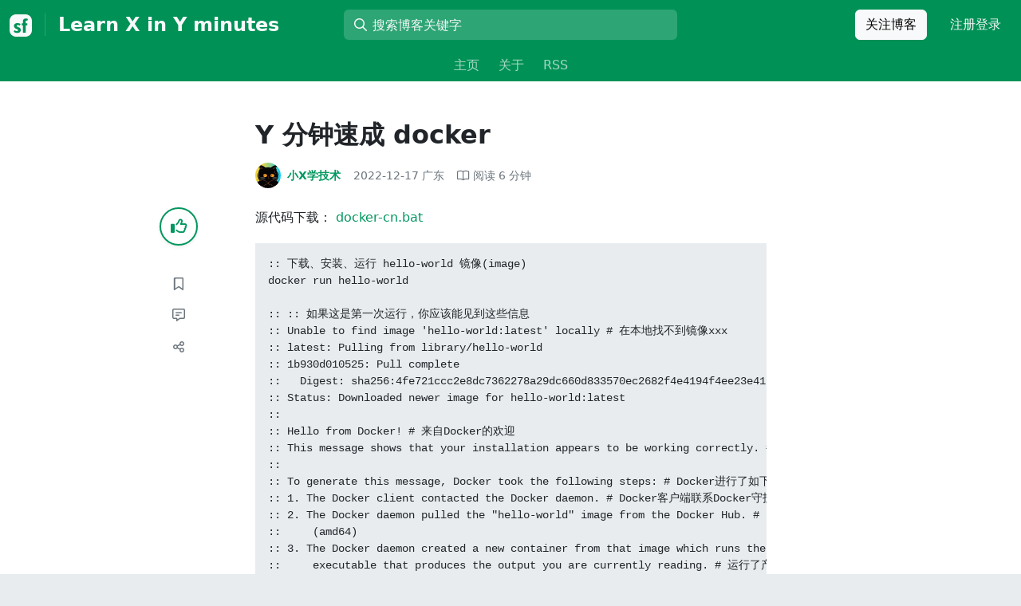

--- FILE ---
content_type: text/html; charset=utf-8
request_url: https://segmentfault.com/a/1190000043029669
body_size: 16997
content:
<!DOCTYPE html><html lang="zh"><head><meta charSet="utf-8"/><title>Y 分钟速成 docker - Learn X in Y minutes - SegmentFault 思否</title><meta name="keywords" content="docker,容器,教程,入门"/><meta name="description" content="源代码下载： docker-cn.bat {代码...} 有建议？或者发现什么错误？在Github上开一个 issue ，或者发起 pull request ！原著Ruslan López，并由 0 个好心人修..."/><meta name="userId" id="SFUserId"/><meta name="userRank" id="SFUserRank"/><meta name="viewport" content="width=device-width, initial-scale=1, viewport-fit=cover, user-scalable=no"/><meta rel="apple-touch-icon" href="https://static.segmentfault.com/main_site_next/prod/touch-icon.png"/><meta name="msapplication-square150x150logo" content="https://static.segmentfault.com/main_site_next/prod/touch-icon.png"/><meta http-equiv="X-UA-Compatible" content="IE=edge, chrome=1"/><meta name="renderer" content="webkit"/><meta name="alexaVerifyID" content="LkzCRJ7rPEUwt6fVey2vhxiw1vQ"/><meta name="apple-itunes-app" content="app-id=958101793, app-argument="/><meta property="qc:admins" content="15317273575564615446375"/><meta name="msapplication-TileColor" content="#009a61"/><meta name="baidu_union_verify" content="361d9f81bc56b8d1183231151d2b8012"/><meta name="sogou_site_verification" content="MKVKCoIjwL"/><meta name="360-site-verification" content="737314c9bf48873a1a0a22295203d9d1"/><link rel="shortcut icon" type="image/x-icon" href="https://static.segmentfault.com/main_site_next/prod/favicon.ico"/><link rel="search" type="application/opensearchdescription+xml" href="/opensearch.xml" title="SegmentFault"/><link rel="alternate" type="application/atom+xml" href="/feeds/questions" title="SegmentFault \u6700\u65B0\u95EE\u9898"/><link rel="alternate" type="application/atom+xml" href="/feeds/blogs" title="SegmentFault \u6700\u65B0\u6587\u7AE0"/><meta name="twitter:card" content="summary"/><meta name="twitter:image" content="https://static.segmentfault.com/main_site_next/prodtouch-icon.png"/><meta name="twitter:site" content="@segment_fault"/><meta name="twitter:creator" content="@segmentfault"/><meta name="twitter:title" content="Y 分钟速成 docker"/><meta name="og:type" content="article"/><meta name="og:image" content="https://static.segmentfault.com/main_site_next/prodtouch-icon.png"/><meta name="og:title" content="Y 分钟速成 docker"/><meta name="og:description" content="源代码下载： docker-cn.bat {代码...} 有建议？或者发现什么错误？在Github上开一个 issue ，或者发起 pull request ！原著Ruslan López，并由 0 个好心人修..."/><meta name="og:url" content="https://segmentfault.com/a/1190000043029669"/><meta name="og:site_name" content="SegmentFault 思否"/><meta name="msvalidate.01" content="2C018C53297C8388F3E7052F5E9CA6AF"/><meta name="event-object" value="{&quot;current&quot;: [&quot;article&quot;, [&quot;1190000043029669&quot;]], &quot;root&quot;: [&quot;article&quot;, &quot;1190000043029669&quot;]}" id="SFEventObject"/><link rel="canonical" href="https://segmentfault.com/a/1190000043029669"/><script type="application/ld+json">{
            "@context": "https://schema.org",
            "@type": "Article",
            "mainEntityOfPage": {
              "@type": "WebPage",
              "@id": "https://google.com/article"
            },
            "name": "Y 分钟速成 docker",
            "headline": "Y 分钟速成 docker",
            "image": "https://static.segmentfault.com/main_site_next/prodtouch-icon.png",
            "datePublished": "2022-12-17T02:15:00.000Z",
            "dateModified": "2022-12-22T08:36:48.000Z",
            "url": "https://segmentfault.com/a/1190000043029669",
            "author": {
              "@type": "Person",
              "name": "小X学技术",
              "url": "https://segmentfault.com/u/xiaoxxuejishu"
            },
            "publisher": {
              "@type": "Organization",
              "name": "SegmentFault",
              "logo": {
                "@type": "ImageObject",
                "url":
                  "https://assets.segmentfault.com/v-5fc4b0b2/global/img/static/touch-icon.png"
              }
            }
          }</script><meta name="next-head-count" content="37"/><link data-next-font="size-adjust" rel="preconnect" href="/" crossorigin="anonymous"/><link rel="preload" href="https://static.segmentfault.com/main_site_next/prod/_next/static/css/8a2de9abf59d619c.css" as="style"/><link rel="stylesheet" href="https://static.segmentfault.com/main_site_next/prod/_next/static/css/8a2de9abf59d619c.css" data-n-g=""/><noscript data-n-css=""></noscript><script defer="" nomodule="" src="https://static.segmentfault.com/main_site_next/prod/_next/static/chunks/polyfills-c67a75d1b6f99dc8.js"></script><script src="https://sponsor.segmentfault.com/spcjs.php?id=1&amp;block=1&amp;repu=0&amp;v=5f0a9217&amp;tag=docker%2C%E5%AE%B9%E5%99%A8%2C%E6%95%99%E7%A8%8B%2C%E5%85%A5%E9%97%A8&amp;withtext=1" data-nscript="beforeInteractive"></script><script src="https://static.segmentfault.com/main_site_next/prod/_next/static/chunks/webpack-f827bc7f33b5aa2a.js" defer=""></script><script src="https://static.segmentfault.com/main_site_next/prod/_next/static/chunks/framework-b06a93d4cd434123.js" defer=""></script><script src="https://static.segmentfault.com/main_site_next/prod/_next/static/chunks/main-7b0e951b1aa6f444.js" defer=""></script><script src="https://static.segmentfault.com/main_site_next/prod/_next/static/chunks/pages/_app-d9ad664265b76de4.js" defer=""></script><script src="https://static.segmentfault.com/main_site_next/prod/_next/static/chunks/54312-bc4a0e4b41f24c9b.js" defer=""></script><script src="https://static.segmentfault.com/main_site_next/prod/_next/static/chunks/69706-07a7095268b70805.js" defer=""></script><script src="https://static.segmentfault.com/main_site_next/prod/_next/static/chunks/75637-fc32eba996308eba.js" defer=""></script><script src="https://static.segmentfault.com/main_site_next/prod/_next/static/chunks/11063-1b323070c1d23392.js" defer=""></script><script src="https://static.segmentfault.com/main_site_next/prod/_next/static/chunks/70694-3d6afca6967f318c.js" defer=""></script><script src="https://static.segmentfault.com/main_site_next/prod/_next/static/chunks/83075-4e7ff52fbf2dea21.js" defer=""></script><script src="https://static.segmentfault.com/main_site_next/prod/_next/static/chunks/pages/Blogs/Detail-251499ec59f860aa.js" defer=""></script><script src="https://static.segmentfault.com/main_site_next/prod/_next/static/wxHxOHVnMicBUXuifk5O0/_buildManifest.js" defer=""></script><script src="https://static.segmentfault.com/main_site_next/prod/_next/static/wxHxOHVnMicBUXuifk5O0/_ssgManifest.js" defer=""></script><style id="__jsx-563de19a56c74ed5">@media(min-width:1400px){.container{max-width:1320px}}.blog-header.theme-light input{background-color:rgba(33,37,41,.1)}.blog-header.theme-light input::-webkit-input-placeholder{color:rgba(var(--bs-dark-rgb),var(--bs-text-opacity))}.blog-header.theme-dark input{background-color:rgba(255,255,255,.1)}.blog-header.theme-dark input::-webkit-input-placeholder{color:rgba(var(--bs-light-rgb),var(--bs-text-opacity))}</style><style id="__jsx-b1cc3f89c4f8c7b8">@charset "UTF-8";.fmt,.preview-wrap{line-height:1.6}.fmt .hljs,.preview-wrap .hljs{background-color:transparent!important;padding:0!important}.fmt p,.fmt address,.fmt ul,.fmt ol,.fmt dl,.fmt pre,.fmt blockquote,.fmt table,.fmt figure,.fmt hr,.preview-wrap p,.preview-wrap address,.preview-wrap ul,.preview-wrap ol,.preview-wrap dl,.preview-wrap pre,.preview-wrap blockquote,.preview-wrap table,.preview-wrap figure,.preview-wrap hr{margin-bottom:1.25rem}.fmt p,.preview-wrap p{word-wrap:break-word}.fmt p a,.preview-wrap p a{word-break:break-all}.fmt ol ol,.fmt ol ul,.fmt ul ol,.fmt ul ul,.preview-wrap ol ol,.preview-wrap ol ul,.preview-wrap ul ol,.preview-wrap ul ul{margin-bottom:0}.fmt li>p:last-of-type,.preview-wrap li>p:last-of-type{margin-bottom:0!important}.fmt h1,.preview-wrap h1{font-size:2rem;margin:2.75rem 0 1rem;padding-bottom:.5rem;border-bottom:3px double rgba(0,0,0,.1)}.fmt h2,.preview-wrap h2{font-size:1.75rem;margin:2.5rem 0 1rem;padding-bottom:.5rem;border-bottom:1px double rgba(0,0,0,.1)}.fmt>h2:first-child,.preview-wrap>h2:first-child{margin-top:0}.fmt h3,.preview-wrap h3{font-size:1.5rem;margin:2.25rem 0 1rem}.fmt h4,.preview-wrap h4{font-size:1.25rem;margin:2rem 0 1rem}.fmt h5,.preview-wrap h5{font-size:1rem;margin:1.75rem 0 1rem}.fmt h6,.preview-wrap h6{font-size:1rem;margin:1.5rem 0 .5rem}.fmt h6::before,.preview-wrap h6::before{content:"❐";margin-right:.25rem}.fmt blockquote,.preview-wrap blockquote{padding-left:1rem;border-left:.25rem solid#e9ecef}.fmt pre,.preview-wrap pre{padding:1rem;max-height:35rem;line-height:1.5;background-color:#e9ecef;overflow:auto}.fmt pre code,.preview-wrap pre code{word-wrap:normal;overflow-wrap:normal;white-space:inherit}.fmt hr,.preview-wrap hr{margin:2rem auto;max-width:160px;border-top-width:1px;background-color:rgba(0,0,0,.5)}.fmt img,.preview-wrap img{max-width:100%;height:auto}.fmt table,.preview-wrap table{border:1px solid#dee2e6;width:100%;table-layout:fixed}.fmt table td,.fmt table th,.preview-wrap table td,.preview-wrap table th{padding:.75rem;border:1px solid#dee2e6;word-wrap:break-word}.fmt table [align=center],.preview-wrap table [align=center]{text-align:center}.fmt table [align=right],.preview-wrap table [align=right]{text-align:right}.fmt table thead th,.preview-wrap table thead th{border-bottom-width:2px;background-color:#e9ecef;color:#212529;font-weight:bold}.fmt table tbody tr:hover,.preview-wrap table tbody tr:hover{background-color:rgba(0,0,0,.025)}.fmt .img-wrap,.preview-wrap .img-wrap{display:block;text-align:center}article.fmt a img{cursor:pointer}article.fmt img{cursor:-webkit-zoom-in;cursor:-moz-zoom-in;cursor:zoom-in}article.fmt p>img{display:block;margin:0 auto}</style><style id="__jsx-cc36e5857a65b21d">.article-content{margin-bottom:1.5rem}.article-content .userExcerpt p{margin-bottom:0!important}.article-content .col-md-90{width:120px}.article-content pre{position:relative}.right-side .right-block{margin-bottom:1.5rem}#article-header{border-top:2px solid#00965e}@media(max-width:767.98px){.article-content .col-md-90{width:100%}}@media(max-width:575.98px){.blog-comment-wrap.container{padding-bottom:56px!important;padding-bottom:-webkit-calc(56px + constant(safe-area-inset-bottom))!important;padding-bottom:-moz-calc(56px + constant(safe-area-inset-bottom))!important;padding-bottom:calc(56px + constant(safe-area-inset-bottom))!important;padding-bottom:-webkit-calc(56px + env(safe-area-inset-bottom))!important;padding-bottom:-moz-calc(56px + env(safe-area-inset-bottom))!important;padding-bottom:calc(56px + env(safe-area-inset-bottom))!important}}</style><style id="__jsx-5003cdcc1535ca36">.operation .dropdown-toggle::after{display:none}</style><style id="__jsx-e84cb026495aebda">.nav-header{cursor:pointer}#collapseTarget{max-height:360px;overflow-y:auto}</style><style id="__jsx-39fbff7f152a3e49">.quote .delete-quote{visibility:hidden}.quote .list-group-item:hover .delete-quote{visibility:visible}</style><style id="__jsx-ae5d34d7181e7c9b">.recommend-list-wrap .card-header{-webkit-box-shadow:0rem -.06rem 0rem 0rem rgba(0,0,0,.13)inset;-moz-box-shadow:0rem -.06rem 0rem 0rem rgba(0,0,0,.13)inset;box-shadow:0rem -.06rem 0rem 0rem rgba(0,0,0,.13)inset}.mr-13{margin-right:13px}</style><style id="__jsx-3434af9ca00bacf8">.comment-wrap .media-body .fmt,.comment-wrap .media-body .fmt>p:first-child{display:inline}.comment-wrap .media-body .fmt>p:first-child::after{display:block;content:"";margin-bottom:1.25rem}.comment-wrap .media-body .fmt>p:last-child::after{display:none!important}.comment-wrap .commentUnit:hover .control-area,.comment-wrap .commentUnit:hover .comment-control-area{display:-webkit-box!important;display:-webkit-flex!important;display:-moz-box!important;display:-ms-flexbox!important;display:flex!important}.comment-wrap .comment-reply{overflow:hidden;word-wrap:break-word;overflow-wrap:break-word;resize:none}.comment-wrap .dropdown-item.active,.comment-wrap .dropdown-item:active{background:#f8f9fa!important;color:inherit!important}.comment-wrap .reply-list .list-group-item{background-color:unset}</style><style id="__jsx-46db19708ab5e5b7">.mentions-wrap .dropdown-toggle::after{display:none}</style></head><body><div id="__next"><div class="d-none d-lg-block text-center"><div id="OA_holder_5" class="OA_holder" style="display:none"></div></div><div id="root-top-container"></div><header data-bs-theme="dark" class="sticky-top blog-header theme-dark" style="background-color:#009156;transform:translateY(0px)"><div class="container-xl"><nav style="padding-top:0.75rem;padding-bottom:0.75rem" class="navbar navbar-expand-lg navbar-light"><div class="d-none d-lg-flex align-items-center w-50 me-auto"><a href="/blogs" class="d-none d-md-block p-0 navbar-brand"><svg width="28" height="28" viewBox="0 0 28 28" fill="none" xmlns="http://www.w3.org/2000/svg" class="text-light"><title>SF</title><path fill-rule="evenodd" clip-rule="evenodd" d="M8 0C3.58172 0 0 3.58172 0 8V20C0 24.4183 3.58172 28 8 28H20C24.4183 28 28 24.4183 28 20V8C28 3.58172 24.4183 0 20 0H8ZM13.73 11.9372C12.578 11.2873 11.2724 10.9592 9.95 10.9872C8.625 10.9872 5.535 11.3372 5.535 14.5872C5.535 16.4122 6.495 17.2622 7.935 17.9772C8.305 18.1622 8.655 18.3072 8.965 18.4322L8.96675 18.433C9.83592 18.7926 10.525 19.0778 10.525 19.8472C10.525 20.7222 9.715 21.0322 8.96 21.0322C7.93318 20.9427 6.96552 20.5134 6.21 19.8122L5.25 21.7322V21.9572C6.47366 22.8581 7.96081 23.3292 9.48 23.2972C11.175 23.2972 14.015 22.8422 14.015 19.6272C14.015 17.6272 13.065 16.8572 11.315 16.1272L10.67 15.8772C9.725 15.5222 8.98 15.2422 8.98 14.4522C8.98 13.9672 9.22 13.3872 10.38 13.3872C11.2483 13.3883 12.0951 13.6572 12.805 14.1572L13.73 12.1572V11.9372ZM22.92 5.75224C22.0842 5.39862 21.1823 5.22813 20.275 5.25224C18.635 5.25224 16.635 5.92724 16.635 9.14724C16.635 9.16319 16.6454 9.5817 16.6567 10.0374C16.6702 10.5821 16.685 11.18 16.685 11.2072C16.6839 11.2467 16.6678 11.2842 16.64 11.3122C16.611 11.3378 16.5737 11.352 16.535 11.3522H15.36L15.32 13.8922C15.4316 13.8922 15.5761 13.8878 15.7433 13.8827C15.973 13.8756 16.2456 13.8672 16.535 13.8672L16.5911 13.8777L16.64 13.9072C16.667 13.9358 16.683 13.973 16.685 14.0122C16.665 14.8782 16.653 16.325 16.6458 17.8134L16.642 18.7072C16.6393 19.4489 16.6377 20.1741 16.6366 20.8153L16.6357 21.5401L16.6354 21.8642L16.635 22.9722L20.2 22.9522C20.1997 22.8821 20.1992 22.7899 20.1987 22.6781C20.1954 21.9732 20.1884 20.4931 20.1781 18.9054L20.1684 17.515C20.1579 16.13 20.145 14.8097 20.13 13.9922C20.1281 13.9532 20.1426 13.9151 20.17 13.8872C20.199 13.8617 20.2363 13.8474 20.275 13.8472L20.5421 13.8565C20.9195 13.867 21.368 13.8705 21.7216 13.8717L22.16 13.8722L22.2 11.3322H20.275L20.2189 11.3218L20.17 11.2922C20.1436 11.2637 20.1292 11.2261 20.13 11.1872V9.62724C20.13 8.35724 20.46 7.81724 21.225 7.81724C21.5758 7.8304 21.9184 7.92634 22.225 8.09724L22.92 6.02724V5.75224Z" fill="currentColor"></path></svg></a><div class="d-none d-md-block" style="width:1px;height:1.75rem;background-color:rgba(255, 255, 255, 0.175)"></div><a href="/blog/learnxinyminutes"><div class="d-flex align-items-center ms-md-3 text-light"><h4 class="mb-0">Learn X in Y minutes</h4></div></a></div><div class="d-flex d-lg-none align-items-center justify-content-between w-100"><a href="/blog/learnxinyminutes"><div class="d-flex align-items-center ms-lg-3 text-light"><h4 class="mb-0 text-truncate-1">Learn X in Y minutes</h4></div></a><a role="button" tabindex="0" href="/user/login" class="d-lg-none ms-2 flex-shrink-0 text-light btn btn-link">注册登录</a></div><div class="w-100 navbar-collapse collapse" id="basic-navbar-nav"><div class="w-100 position-relative my-3 my-lg-0"><div class="d-none d-lg-flex w-100" style="max-width:432px;height:38px"><div class="d-flex align-items-center position-absolute h-100" style="margin-left:0.81rem"><i class="far fa-magnifying-glass text-light"></i></div><form class="flex-fill"><input placeholder="搜索博客关键字" aria-label="搜索" style="padding-left:2.3rem;background-color:rgba(255, 255, 255, 0.175)" type="text" class="border-0 shadow-none h-100 text-light form-control" value=""/></form></div><div class="d-flex d-lg-none w-100"><div class="d-flex align-items-center position-absolute h-100" style="margin-left:0.81rem"><i class="far fa-magnifying-glass text-light"></i></div><form class="flex-fill"><input placeholder="搜索博客关键字" aria-label="搜索" style="padding-left:2.3rem;background-color:rgba(255, 255, 255, 0.175)" type="text" class="border-0 shadow-none h-100 text-light form-control" value=""/></form></div></div><div class="p-0 ms-auto align-items-lg-center justify-content-end w-100 navbar-nav"><div class="me-2 me-md-0 nav-item"><a role="button" tabindex="0" href="#" class="me-3 btn btn-light">关注博客</a><a role="button" tabindex="0" href="/user/login" class="text-light btn btn-link">注册登录</a></div></div></div></nav><nav class="sflex-center py-0 navbar navbar-expand navbar-light"><div class="navbar-nav"><div class="mx-1 nav-item"><a href="/blog/learnxinyminutes" data-rr-ui-event-key="/blog/learnxinyminutes" class="nav-link">主页</a></div><div class="mx-1 nav-item"><a href="/blog/learnxinyminutes/about" data-rr-ui-event-key="/blog/learnxinyminutes/about" class="nav-link">关于</a></div><div class="mx-1 nav-item"><a href="/feeds/blog/learnxinyminutes" data-rr-ui-event-key="/feeds/blog/learnxinyminutes" class="nav-link">RSS</a></div></div></nav></div></header><style>
          html {
            scroll-behavior: smooth;
          }
          .article-wrap article h2, .article-wrap article h3 { 
            scroll-margin-top: 20px;
          }
        </style><div class="bg-white d-none d-xl-flex justify-content-center"><div id="OA_holder_2" class="OA_holder" style="display:none"></div></div><div class="bg-white py-5"><div class="pt-3 pt-sm-0 article-wrap container"><div class="row"><div class="mx-auto col-lg-7"><h1 class="h2 mb-3"><a href="/a/1190000043029669" class="link-dark">Y 分钟速成 docker</a></h1><div class="d-flex flex-wrap mb-4"><div class="d-flex align-items-center font-size-14"><a class="d-flex align-items-center" href="/u/xiaoxxuejishu"><div class="position-relative sflex-center rounded-circle flex-shrink-0 me-2" style="width:32px;height:32px"><img src="https://avatar-static.segmentfault.com/189/247/1892477699-637b238e24eeb_huge128" alt="头像" class="w-100 h-100 position-absolute left-0 top-0 rounded-circle bg-white"/></div><div class="d-flex flex-column"><div class="d-flex"><strong class="font-size-14">小X学技术</strong><ul class="list-inline mb-0 authentication-info ms-1"></ul></div><div class="user-badge-wrap font-size-14 text-secondary"></div></div></a><a href="/a/1190000043029669/revision" class="link-secondary font-size-14 ms-2 ps-1"><time dateTime="2022-12-17T02:15:00.000Z" itemProp="datePublished">2022-12-17 </time><span> <!-- -->广东</span></a><div class="ms-3 d-flex align-items-baseline text-secondary"><i class="far fa-book-open"></i><span class="ms-1">阅读 <!-- -->6<!-- --> 分钟</span></div></div></div></div></div><div class="row"><div class="d-none d-lg-flex justify-content-end align-items-start col-lg-2"><div class="sticky-outer-wrapper sticky-wrap functional-area-left justify-content-center me-0 ms-0 mt-0"><div class="sticky-inner-wrapper" style="position:relative;top:0px"><div role="group" class="align-items-center btn-group-vertical"><button type="button" aria-label="点赞" class="func-btn mainLike sflex-center shadow-sm rounded-circle main-lg-Like mb-0 btn btn-outline-primary"><i class="far fa-thumbs-up"></i></button><span class="text-primary fw-bold invisible">0</span><button type="button" aria-label="收藏" class="func-btn sflex-center rounded-circle  mt-2 btn btn-outline-secondary"><i class="far fa-bookmark"></i></button><a class="func-btn sflex-center btn btn-outline-secondary rounded-circle" href="#comment-area" aria-label="评论"><i class="far fa-message-lines"></i></a><div class="dropdown"><button type="button" id="actions-toggle" aria-expanded="false" aria-label="分享" class="func-btn nav-tab-item  rounded-pill btn btn-outline-secondary sflex-center rounded-circle dropdown-toggle btn btn-primary"><i class="far fa-share-nodes"></i></button></div><canvas hidden="" class="qrcode"></canvas></div></div></div><canvas hidden="" class="qrcode"></canvas></div><div class="mx-auto col-lg-7"><div><div id="OA_holder_25" class="OA_holder" style="display:none"></div><article class="article fmt article-content "><p>源代码下载： <a href="https://link.segmentfault.com/?enc=EZVG1gcLhB9pK%2FxkmJ6nRQ%3D%3D.d0Dry7Z8KxDBC9747iIHhHzRU9c9pj%2F6kCe2dNOOzSzOqIw8l%2FYswiSXBatb8UKRuZjITKX19jG4t0dLMd0EPA%3D%3D" rel="nofollow" target="_blank">docker-cn.bat</a></p><pre><code class="bat">:: 下载、安装、运行 hello-world 镜像(image)
docker run hello-world

:: :: 如果这是第一次运行，你应该能见到这些信息
:: Unable to find image 'hello-world:latest' locally # 在本地找不到镜像xxx
:: latest: Pulling from library/hello-world
:: 1b930d010525: Pull complete
::   Digest: sha256:4fe721ccc2e8dc7362278a29dc660d833570ec2682f4e4194f4ee23e415e1064
:: Status: Downloaded newer image for hello-world:latest
::
:: Hello from Docker! # 来自Docker的欢迎
:: This message shows that your installation appears to be working correctly. # 此信息表明你的安装似乎成功了
::
:: To generate this message, Docker took the following steps: # Docker进行了如下步骤来产生此信息
:: 1. The Docker client contacted the Docker daemon. # Docker客户端联系Docker守护程序
:: 2. The Docker daemon pulled the &quot;hello-world&quot; image from the Docker Hub. # Docker守护程序从Docker Hub拉取镜像
::     (amd64)
:: 3. The Docker daemon created a new container from that image which runs the # Docker守护程序从镜像中创建了一个容器
::     executable that produces the output you are currently reading. # 运行了产生你正在读的输出的可执行文件
:: 4. The Docker daemon streamed that output to the Docker client, which sent it # Docker守护程序把输出流式传输给Docker客户端，后者发送到你的终端上
::     to your terminal.
::
:: To try something more ambitious, you can run an Ubuntu container with: # 若要尝试更强大的东西，你可以用该命令运行Ubuntu容器
::  $ docker run -it ubuntu bash
::
:: Share images, automate workflows, and more with a free Docker ID: # 使用免费的Docker ID来分享镜像，自动化工作流等
::  https://hub.docker.com/
::
:: For more examples and ideas, visit: # 欲获取更多例子和想法，访问
:: https://docs.docker.com/get-started/

:: 现在来看看当前正运行的镜像
docker ps
:: CONTAINER ID        IMAGE               COMMAND             CREATED             STATUS              PORTS
::   NAMES

:: 看看之前运行过的镜像
docker ps -a

:: CONTAINER ID        IMAGE               COMMAND             CREATED             STATUS                     PORTS
::          NAMES
:: 4a76281f9c53        hello-world         &quot;/hello&quot;            2 minutes ago       Exited (0) 2 minutes ago
::          happy_poincare
:: 名字(name)是自动生成的，因此它会和你的不同

:: 移除(remove)我们之前生成的镜像
docker rm happy_poincare

:: 测试是否真的删除了
docker ps -a
:: CONTAINER ID        IMAGE               COMMAND             CREATED             STATUS              PORTS
::   NAMES

:: 为容器(container)指定自定义名字
docker run --name test_container hello-world
:: Hello from Docker!
:: This message shows that your installation appears to be working correctly.
::
:: To generate this message, Docker took the following steps:
::  1. The Docker client contacted the Docker daemon.
::  2. The Docker daemon pulled the &quot;hello-world&quot; image from the Docker Hub.
::     (amd64)
::  3. The Docker daemon created a new container from that image which runs the
::     executable that produces the output you are currently reading.
::  4. The Docker daemon streamed that output to the Docker client, which sent it
::     to your terminal.
::
:: To try something more ambitious, you can run an Ubuntu container with:
:: $ docker run -it ubuntu bash
::
:: Share images, automate workflows, and more with a free Docker ID:
::  https://hub.docker.com/
::
:: For more examples and ideas, visit:
::  https://docs.docker.com/get-started/

docker ps -a
:: CONTAINER ID        IMAGE               COMMAND             CREATED              STATUS                         PORTS
::               NAMES
:: d345fe1a4f41        hello-world         &quot;/hello&quot;            About a minute ago   Exited (0) About a minute ago
::                test_container
:: 如你所见，名字现在是我们指定的了

:: 从命名过的容器中获取日志(logs)
docker logs test_container
:: Hello from Docker!
:: This message shows that your installation appears to be working correctly.
::
:: To generate this message, Docker took the following steps:
::  1. The Docker client contacted the Docker daemon.
::  2. The Docker daemon pulled the &quot;hello-world&quot; image from the Docker Hub.
::     (amd64)
::  3. The Docker daemon created a new container from that image which runs the
::     executable that produces the output you are currently reading.
::  4. The Docker daemon streamed that output to the Docker client, which sent it
::     to your terminal.
::
:: To try something more ambitious, you can run an Ubuntu container with:
:: $ docker run -it ubuntu bash
::
:: Share images, automate workflows, and more with a free Docker ID:
::  https://hub.docker.com/
::
:: For more examples and ideas, visit:
::  https://docs.docker.com/get-started/

docker rm test_container

docker run ubuntu
::  Unable to find image 'ubuntu:latest' locally
::  latest: Pulling from library/ubuntu
::  2746a4a261c9: Pull complete
::                                                        4c1d20cdee96: Pull complete                                                                                                                                                 0d3160e1d0de: Pull complete                                                                                                                                                 c8e37668deea: Pull complete                                                                                                                                                 Digest: sha256:250cc6f3f3ffc5cdaa9d8f4946ac79821aafb4d3afc93928f0de9336eba21aa4
::  Status: Downloaded newer image for ubuntu:latest

docker ps -a
::  CONTAINER ID        IMAGE               COMMAND             CREATED             STATUS                     PORTS
::           NAMES
::  c19e9e5b000a        ubuntu              &quot;/bin/bash&quot;         5 seconds ago       Exited (0) 4 seconds ago
::           relaxed_nobel

::  在交互模式(interactive mode)下运行容器
docker run -it ubuntu
::  root@e2cac48323d2:/# uname
::  Linux
::  root@e2cac48323d2:/# exit
::  exit

docker rm relaxed_nobel

docker ps -a
:: CONTAINER ID        IMAGE               COMMAND             CREATED             STATUS                          PORTS
::               NAMES
:: e2cac48323d2        ubuntu              &quot;/bin/bash&quot;         2 minutes ago       Exited (0) About a minute ago
::               nifty_goldwasser

docker rm nifty_goldwasser</code></pre><p>有建议？或者发现什么错误？在Github上<a href="https://link.segmentfault.com/?enc=XHE0OHXst48IuSMbTM1DJg%3D%3D.nn7oGNF1CVIZdQPXQ9TuG1ePmESUg5RjzC%2BL0uSQ6PKpgVn4Cealfd0ONtdMUlHLlgeGYO9ZpfRp1jUU4evIcQ%3D%3D" rel="nofollow" target="_blank">开一个 issue</a> ，或者发起<a href="https://link.segmentfault.com/?enc=tCXzKWOlQFGUEmGO5UFzAw%3D%3D.i8XuqV4jqImptWxZPhJgXeNcSBjytTdpxo48baR%2BZ70O4uLpbIihbmjhgLBQnS9N%2B6F5dUC7JjDXZGmGV2UPzXMa6%2BaoGOBnEUa%2Bj7F7gIybJ5EnQoflFWpp5dp3eqyL" rel="nofollow" target="_blank"> pull request </a>！</p><hr><p>原著Ruslan López，并由<a href="https://link.segmentfault.com/?enc=bLWs%2F5gS03FR7vD3VJ2HVw%3D%3D.f3hqopKdPDXMdk3lSbhAlRiRi%2Fa7iL0ZrAhWx%2FxkvGwkVqsaCaqFKklX9zeh7KVP7HUbj2WhuQkZv8k9gep%2BJugJV0F5Rfkp3avt%2BMGJep3mxrcsrA2NY4Ccte5GiLoV" rel="nofollow" target="_blank"> 0 个好心人</a>修改。<br>© 2022  <a href="https://link.segmentfault.com/?enc=Hb3Bkg3LWT%2FmM6L0pWDqMQ%3D%3D.tJykR6zxx91%2BKfZFJlv1NsigQuVK2RQ913mlhoRH5Og%3D" rel="nofollow" target="_blank">Ruslan López</a><br>Translated by:  <a href="https://link.segmentfault.com/?enc=S766F4HuE%2Fhcwk%2BNaVWNdQ%3D%3D.0ldN2bPSoF0G9PjvRxMet%2BRxBTqJMRDehbN%2BGQknRjU%3D" rel="nofollow" target="_blank">imba-tjd</a><br>本作品采用<a href="https://link.segmentfault.com/?enc=7f9o6SDanZ3bYsjoCvIqKg%3D%3D.EL1kA14ySqluH3pNhz1QvCBuAjxZ%2F%2BcMTFBs7ioQgPEEXqDb2RVMfomCymWfOtb4" target="_blank"> CC BY-SA 3.0</a> 协议进行许可。</p></article><div class="d-flex flex-wrap align-items-center "><div class="m-n1 d-flex flex-wrap align-items-center"><a href="/t/docker" class="m-1 badge-tag  ">docker</a><a href="/t/%E5%AE%B9%E5%99%A8" class="m-1 badge-tag  ">容器</a><a href="/t/%E6%95%99%E7%A8%8B" class="m-1 badge-tag  ">教程</a><a href="/t/%E5%85%A5%E9%97%A8" class="m-1 badge-tag  ">入门</a></div></div><div class="bg-light my-4 p-3"><a class="d-flex align-items-center link-dark" href="https://learnxinyminutes.com/docs/zh-cn/docker-cn/" target="_blank" rel="nofollow"><div class="d-flex align-items-center bg-secondary justify-content-center me-3 rounded px-3" style="width:48px;height:48px"><i class="far fa-file-lines fa-lg text-white"></i></div><div class="media-body w-100"><div class="mb-0 fw-bold"><span style="color:#000">本文系<!-- -->翻译<!-- -->，阅读原文</span></div><div class="font-size-13 text-secondary text-truncate-1 w-75"><small style="word-break:break-word">https://learnxinyminutes.com/docs/zh-cn/docker-cn/</small></div></div></a></div><div id="OA_holder_3" class="OA_holder mt-4" style="display:none"></div><div class="functional-area-bottom text-center my-4 py-3"><div role="group" class="btn-group like-group align-items-center btn-group"><button type="button" class="btn me-2 rounded btn btn-outline-primary"><i class="far fa-thumbs-up"></i><span class="ms-1">赞</span></button><button type="button" class="btn me-2 rounded btn btn-outline-secondary"><i class="far fa-bookmark"></i><span class="ms-1">收藏</span></button><div class="bottom-share-wrap dropdown"><div class="nav-tab-item btn d-flex justify-content-center align-items-center dropdown-toggle" id="react-aria-2" aria-expanded="false"><button type="button" class="btn rounded btn btn-outline-secondary"><i class="far fa-share-nodes"></i><span class="ms-1">分享</span></button></div></div><canvas hidden="" class="qrcode"></canvas></div></div><canvas hidden="" class="qrcode"></canvas><div class="text-secondary font-size-14 mb-4 d-flex flex-wrap justify-content-between"><div><span>阅读 <!-- -->2.1k</span><span class="split-dot"></span><a href="/a/1190000043029669/revision" class="link-secondary"><time dateTime="2022-12-17T02:15:00.000Z" itemProp="datePublished">更新于 <!-- -->2022-12-22 </time></a></div><div class="operation text-end"><div><button type="button" class="link-secondary btn-reset btn btn-link">举报</button></div></div></div><hr class="mb-0 bg-black bg-opacity-50"/><div class="pt-4 d-flex flex-column flex-md-row"><div class="d-flex flex-fill"><a href="/u/xiaoxxuejishu"><div class="position-relative sflex-center rounded-circle flex-shrink-0 me-3" style="width:64px;height:64px" aria-hidden="true"><img src="https://avatar-static.segmentfault.com/189/247/1892477699-637b238e24eeb_huge128" alt="头像" class="w-100 h-100 position-absolute left-0 top-0 rounded-circle bg-white"/></div></a><div><a href="/u/xiaoxxuejishu" class="link-dark"><h5 class="d-flex align-items-center mb-1">小X学技术</h5></a><div class="text-secondary mb-2"><span>6<!-- --> 声望</span><span class="split-dot"></span><span>5<!-- --> 粉丝</span></div><div class="text-truncate-2"></div></div></div><div class="mt-sm-0 mt-3 d-flex align-items-start flex-shrink-0"><button type="button" class="w-100 btn btn-primary">关注作者</button></div></div><hr class="mb-4 bg-black bg-opacity-50"/><div class="d-flex justify-content-between"><div class="w-50"><div class="text-secondary">« 上一篇</div><a class="text-truncate-1" href="/a/1190000043029662">Y 分钟速成 CMake</a></div><div class="d-flex flex-column align-items-end w-50"><div class="text-secondary">下一篇 »</div><a class="text-truncate-1" href="/a/1190000043029673">Y 分钟速成 Git</a></div></div></div></div><div class="d-none d-lg-block col-lg-2"><div class="sticky-outer-wrapper"><div class="sticky-inner-wrapper" style="position:relative;top:0px"><div id="collapseTarget" class="d-none ps-3 border-start w-100 mb-4"><div id="article-nav-list" class="font-size-14 w-100 list-group list-group-flush"></div></div><div id="OA_holder_1" class="OA_holder" style="display:none"></div></div></div></div></div><div id="fixedTools" class="position-fixed d-none " style="right:24px;bottom:24px"><button type="button" class="btn btn-light" title="回顶部">▲</button></div><div class="d-block d-sm-none fix-bottom-action-wrap"><div class="w-100 fixed-bottom-action d-flex align-items-center "><button type="button" aria-label="点赞" class="btn-reset text-center link-dark w-25 btn btn-link"><i class="far fa-thumbs-up"></i></button><button type="button" aria-label="收藏" class="btn-reset text-center link-dark w-25 btn btn-link"><i class="far fa-bookmark"></i></button><a class="text-center link-dark w-25" href="#comment-area"><i class="far fa-message-lines"></i></a><div class="bottom-share-wrap  w-25 text-center dropdown"><button type="button" id="react-aria-3" aria-expanded="false" aria-label="分享" class="btn-reset link-dark dropdown-toggle btn btn-link"><i class="far fa-share-nodes"></i></button></div><canvas hidden="" class="qrcode"></canvas></div><canvas hidden="" class="qrcode"></canvas></div></div></div><div class="py-5 blog-comment-wrap container"><div class="row"><div class="mx-auto col-lg-7"><h3 class="text-center mb-4">引用和评论</h3><div class="mb-4 card"><div class="bg-transparent border-bottom-0 card-header"><strong>推荐阅读</strong></div><div class="list-group list-group-flush"><a href="/a/1190000043029673?utm_source=sf-similar-article" data-rr-ui-event-key="/a/1190000043029673?utm_source=sf-similar-article" class="d-flex align-items-center border-0 list-group-item list-group-item-action"><div class="position-relative sflex-center rounded-circle flex-shrink-0 " style="width:38px;height:38px"><img src="https://avatar-static.segmentfault.com/189/247/1892477699-637b238e24eeb_big64" alt="头像" class="w-100 h-100 position-absolute left-0 top-0 rounded-circle bg-white"/></div><div class="ms-3"><h6 class="mb-1 text-break text-body fw-bold">Y 分钟速成 Git</h6><p class="d-flex align-items-center font-size-14 mb-0"><span class="text-secondary">小X学技术</span><span class="split-dot"></span><span class="text-secondary">阅读 <!-- -->2.6k</span></p></div></a><a href="/a/1190000041498807?utm_source=sf-similar-article" data-rr-ui-event-key="/a/1190000041498807?utm_source=sf-similar-article" class="d-flex align-items-center border-0 list-group-item list-group-item-action"><div class="position-relative sflex-center rounded-circle flex-shrink-0 " style="width:38px;height:38px"><img src="https://avatar-static.segmentfault.com/310/671/3106714915-598c50669995c_big64" alt="头像" class="w-100 h-100 position-absolute left-0 top-0 rounded-circle bg-white"/></div><div class="ms-3"><h6 class="mb-1 text-break text-body fw-bold">Jenkins-使用Docker方式安装</h6><p class="d-flex align-items-center font-size-14 mb-0"><span class="text-secondary">Awbeci</span><span class="split-dot"></span><span class="text-secondary">赞 <!-- -->2</span><span class="split-dot"></span><span class="text-secondary">阅读 <!-- -->4.3k</span></p></div></a><a href="/a/1190000047375326?utm_source=sf-similar-article" data-rr-ui-event-key="/a/1190000047375326?utm_source=sf-similar-article" class="d-flex align-items-center border-0 list-group-item list-group-item-action"><div class="position-relative sflex-center rounded-circle flex-shrink-0 " style="width:38px;height:38px"><img src="https://avatar-static.segmentfault.com/154/340/1543401141-62c77ee1ef08b_big64" alt="头像" class="w-100 h-100 position-absolute left-0 top-0 rounded-circle bg-white"/></div><div class="ms-3"><h6 class="mb-1 text-break text-body fw-bold">轻量高效！一款轻量级的自托管服务器监控工具！</h6><p class="d-flex align-items-center font-size-14 mb-0"><span class="text-secondary">Java陈序员</span><span class="split-dot"></span><span class="text-secondary">赞 <!-- -->2</span><span class="split-dot"></span><span class="text-secondary">阅读 <!-- -->2k</span></p></div></a><a href="/a/1190000040340427?utm_source=sf-similar-article" data-rr-ui-event-key="/a/1190000040340427?utm_source=sf-similar-article" class="d-flex align-items-center border-0 list-group-item list-group-item-action"><div class="position-relative sflex-center rounded-circle flex-shrink-0 " style="width:38px;height:38px"><img src="https://avatar-static.segmentfault.com/303/352/303352046-58c7811ea29d2_big64" alt="头像" class="w-100 h-100 position-absolute left-0 top-0 rounded-circle bg-white"/></div><div class="ms-3"><h6 class="mb-1 text-break text-body fw-bold">docker 踩坑</h6><p class="d-flex align-items-center font-size-14 mb-0"><span class="text-secondary">assassin_cike</span><span class="split-dot"></span><span class="text-secondary">阅读 <!-- -->12.2k</span></p></div></a><a href="/a/1190000047432976?utm_source=sf-similar-article" data-rr-ui-event-key="/a/1190000047432976?utm_source=sf-similar-article" class="d-flex align-items-center border-0 list-group-item list-group-item-action"><div class="position-relative sflex-center rounded-circle flex-shrink-0 " style="width:38px;height:38px"><img src="https://avatar-static.segmentfault.com/526/152/52615256-649946e860b48_big64" alt="头像" class="w-100 h-100 position-absolute left-0 top-0 rounded-circle bg-white"/></div><div class="ms-3"><h6 class="mb-1 text-break text-body fw-bold">Gemini 报错 &quot;Something went wrong&quot; 终极解决指南</h6><p class="d-flex align-items-center font-size-14 mb-0"><span class="text-secondary">uiuihaoAICG</span><span class="split-dot"></span><span class="text-secondary">阅读 <!-- -->11.8k</span></p></div></a><a href="/a/1190000047359519?utm_source=sf-similar-article" data-rr-ui-event-key="/a/1190000047359519?utm_source=sf-similar-article" class="d-flex align-items-center border-0 list-group-item list-group-item-action"><div class="position-relative sflex-center rounded-circle flex-shrink-0 " style="width:38px;height:38px"><img src="https://avatar-static.segmentfault.com/265/107/2651077069-6887f34b52d50_big64" alt="头像" class="w-100 h-100 position-absolute left-0 top-0 rounded-circle bg-white"/></div><div class="ms-3"><h6 class="mb-1 text-break text-body fw-bold">鸿蒙 HarmonyOS 6｜ArkUI（03）：状态管理</h6><p class="d-flex align-items-center font-size-14 mb-0"><span class="text-secondary">青年小雨</span><span class="split-dot"></span><span class="text-secondary">赞 <!-- -->1</span><span class="split-dot"></span><span class="text-secondary">阅读 <!-- -->1.1k</span></p></div></a><a href="/a/1190000047338821?utm_source=sf-similar-article" data-rr-ui-event-key="/a/1190000047338821?utm_source=sf-similar-article" class="d-flex align-items-center border-0 list-group-item list-group-item-action"><div class="position-relative sflex-center rounded-circle flex-shrink-0 " style="width:38px;height:38px"><img src="https://avatar-static.segmentfault.com/356/627/3566275835-621c4b7495c4f_big64" alt="头像" class="w-100 h-100 position-absolute left-0 top-0 rounded-circle bg-white"/></div><div class="ms-3"><h6 class="mb-1 text-break text-body fw-bold">ONES MCP Server 上线，支持主流 AI Coding 工具集成</h6><p class="d-flex align-items-center font-size-14 mb-0"><span class="text-secondary">万事ONES</span><span class="split-dot"></span><span class="text-secondary">赞 <!-- -->1</span><span class="split-dot"></span><span class="text-secondary">阅读 <!-- -->4.1k</span></p></div></a></div></div><div id="comment-area" class="comment-wrap  card"><div class="d-flex align-items-center justify-content-between bg-transparent border-0 card-header"><strong>0<!-- --> 条评论</strong><div aria-label="Basic" role="group" class="btn-group"><a role="button" tabindex="0" href="/a/1190000043029669?sort=votes" class="btn btn-secondary btn-sm">得票</a><a role="button" tabindex="0" href="/a/1190000043029669?sort=newest" class="btn btn-outline-secondary btn-sm">最新</a></div></div><div class="card-body"><div class="mb-4 media"><div class="position-relative sflex-center rounded-circle flex-shrink-0 me-3" style="width:38px;height:38px" aria-hidden="true"><img src="https://image-static.segmentfault.com/317/931/3179314346-5f61e47221e07" alt="头像" class="w-100 h-100 position-absolute left-0 top-0 rounded-circle bg-white"/></div><div class="media-body"><div class="mb-3"><div class="mentions-wrap dropdown"><textarea rows="3" placeholder="撰写评论 …" aria-label="评论" class="comment-text form-control"></textarea><div class="invalid-feedback"></div><div class="dropdown-toggle"></div></div></div><div class="d-flex justify-content-end align-items-center"><button type="button" aria-label="提示" class="me-3 btn-reset link-secondary btn btn-link"><i class="far fa-circle-info"></i></button><button type="button" aria-label="提示" class="me-3 btn-reset link-secondary btn btn-link"><i class="far fa-face-laugh"></i></button><button type="button" disabled="" class="float-end btn btn-primary">提交评论</button></div><div role="alert" class="fade mt-3 my-0 font-size-14 alert alert-info show">评论支持部分 Markdown 语法：<code>**粗体** _斜体_ [链接](http://example.com) `代码` - 列表 &gt; 引用</code>。你还可以使用 <code>@ </code>来通知其他用户。</div></div></div><div class="comment-body-wrap d-none"></div></div></div></div></div></div><footer class="d-none d-sm-block bg-white py-5 border-top"><div class="text-center text-secondary mb-1">©<!-- -->2026<!-- --> <!-- -->Learn X in Y minutes</div><div class="text-center text-secondary font-size-14">除特别声明外，<a target="_blank" class="link-secondary" href="https://creativecommons.org/licenses/by-nc-nd/4.0/">作品采用《署名-非商业性使用-禁止演绎 4.0 国际》进行许可</a></div><div class="d-flex justify-content-center my-4"><a role="button" tabindex="0" href="/blogs" class="d-flex align-items-center rounded btn btn-light"><svg width="16" height="16" viewBox="0 0 28 28" fill="none" xmlns="http://www.w3.org/2000/svg" class="me-2 text-primary"><title>SF</title><path fill-rule="evenodd" clip-rule="evenodd" d="M8 0C3.58172 0 0 3.58172 0 8V20C0 24.4183 3.58172 28 8 28H20C24.4183 28 28 24.4183 28 20V8C28 3.58172 24.4183 0 20 0H8ZM13.73 11.9372C12.578 11.2873 11.2724 10.9592 9.95 10.9872C8.625 10.9872 5.535 11.3372 5.535 14.5872C5.535 16.4122 6.495 17.2622 7.935 17.9772C8.305 18.1622 8.655 18.3072 8.965 18.4322L8.96675 18.433C9.83592 18.7926 10.525 19.0778 10.525 19.8472C10.525 20.7222 9.715 21.0322 8.96 21.0322C7.93318 20.9427 6.96552 20.5134 6.21 19.8122L5.25 21.7322V21.9572C6.47366 22.8581 7.96081 23.3292 9.48 23.2972C11.175 23.2972 14.015 22.8422 14.015 19.6272C14.015 17.6272 13.065 16.8572 11.315 16.1272L10.67 15.8772C9.725 15.5222 8.98 15.2422 8.98 14.4522C8.98 13.9672 9.22 13.3872 10.38 13.3872C11.2483 13.3883 12.0951 13.6572 12.805 14.1572L13.73 12.1572V11.9372ZM22.92 5.75224C22.0842 5.39862 21.1823 5.22813 20.275 5.25224C18.635 5.25224 16.635 5.92724 16.635 9.14724C16.635 9.16319 16.6454 9.5817 16.6567 10.0374C16.6702 10.5821 16.685 11.18 16.685 11.2072C16.6839 11.2467 16.6678 11.2842 16.64 11.3122C16.611 11.3378 16.5737 11.352 16.535 11.3522H15.36L15.32 13.8922C15.4316 13.8922 15.5761 13.8878 15.7433 13.8827C15.973 13.8756 16.2456 13.8672 16.535 13.8672L16.5911 13.8777L16.64 13.9072C16.667 13.9358 16.683 13.973 16.685 14.0122C16.665 14.8782 16.653 16.325 16.6458 17.8134L16.642 18.7072C16.6393 19.4489 16.6377 20.1741 16.6366 20.8153L16.6357 21.5401L16.6354 21.8642L16.635 22.9722L20.2 22.9522C20.1997 22.8821 20.1992 22.7899 20.1987 22.6781C20.1954 21.9732 20.1884 20.4931 20.1781 18.9054L20.1684 17.515C20.1579 16.13 20.145 14.8097 20.13 13.9922C20.1281 13.9532 20.1426 13.9151 20.17 13.8872C20.199 13.8617 20.2363 13.8474 20.275 13.8472L20.5421 13.8565C20.9195 13.867 21.368 13.8705 21.7216 13.8717L22.16 13.8722L22.2 11.3322H20.275L20.2189 11.3218L20.17 11.2922C20.1436 11.2637 20.1292 11.2261 20.13 11.1872V9.62724C20.13 8.35724 20.46 7.81724 21.225 7.81724C21.5758 7.8304 21.9184 7.92634 22.225 8.09724L22.92 6.02724V5.75224Z" fill="currentColor"></path></svg>使用 SegmentFault 发布</a></div><div class="text-center mb-1 font-size-14"><a href="/" class="link-secondary">SegmentFault - 凝聚集体智慧，推动技术进步</a></div><div class="text-center font-size-14"><a href="/tos?utm_source=sf-footer" class="link-secondary">服务协议</a><span class="split-dot"></span><a href="/privacy?utm_source=sf-footer" class="link-secondary">隐私政策</a><span class="split-dot"></span><a href="http://beian.miit.gov.cn" target="_blank" class="text-secondary">浙ICP备15005796号-2</a><span class="split-dot"></span><a href="http://www.beian.gov.cn/portal/registerSystemInfo?recordcode=33010602002000" target="_blank" class="text-secondary">浙公网安备33010602002000号</a></div></footer><script src="https://static.geetest.com/static/tools/gt.js"></script><script defer="" data-domain="segmentfault.com" src="https://stats.segmentfault.net/js/plausible.js"></script><script defer="" src="https://hm.baidu.com/hm.js?e23800c454aa573c0ccb16b52665ac26"></script><script async="" src="https://www.googletagmanager.com/gtag/js?id=G-MJYFRXB3ZX"></script><script id="google-analytics">
      window.dataLayer = window.dataLayer || [];
      function gtag(){dataLayer.push(arguments);}
      gtag('js', new Date());

      gtag('config', 'G-MJYFRXB3ZX')
    </script></div><script id="__NEXT_DATA__" type="application/json">{"props":{"pageProps":{"initialState":{"@@dva":0,"loading":{"global":false,"models":{},"effects":{}},"articleDetail":{"artDetail":{"1190000043029669":{"title":"Y 分钟速成 docker - Learn X in Y minutes","keywords":"docker,容器,教程,入门","description":"源代码下载： docker-cn.bat {代码...} 有建议？或者发现什么错误？在Github上开一个 issue ，或者发起 pull request ！原著Ruslan López，并由 0 个好心人修...","article":{"id":1190000043029669,"title":"Y 分钟速成 docker","cover":null,"tags_list":"1040000000366352,1040000000188366,1040000000320058,1040000000089538","user_id":1030000042856499,"blog_id":1200000042856610,"excerpt":"源代码下载： docker-cn.bat {代码...} 有建议？或者发现什么错误？在Github上开一个 issue ，或者发起 pull request ！原著Ruslan López，并由 0 个好心人修...","parsed_text":"","is_bookmarked":false,"is_liked":false,"created":1671243300,"modified":1671698208,"real_views":2105,"real_unique_views":2013,"votes":0,"bookmarks":0,"status":0,"read_time":6,"is_sticky":false,"origin_url":"https://learnxinyminutes.com/docs/zh-cn/docker-cn/","article_type":3,"license":"0","langs":[],"comments":0,"is_edited":true,"ip_address":"广东","tags":[{"id":1040000000366352,"url":"/t/docker","name":"docker","icon_url":""},{"id":1040000000188366,"url":"/t/%E5%AE%B9%E5%99%A8","name":"容器","icon_url":""},{"id":1040000000320058,"url":"/t/%E6%95%99%E7%A8%8B","name":"教程","icon_url":""},{"id":1040000000089538,"url":"/t/%E5%85%A5%E9%97%A8","name":"入门","icon_url":""}],"user":{"id":1030000042856499,"name":"小X学技术","avatar_url":"https://avatar-static.segmentfault.com/189/247/1892477699-637b238e24eeb_huge128","url":"/u/xiaoxxuejishu","rank":6,"rank_word":"6","is_followed":false,"excerpt":null,"followers":5,"articles":61,"bindings_list":[],"user_auth":null,"headdress_worn":null,"summary_badges":{"gold":0,"silver":0,"bronze":1},"rank_level":{"title":"","rank":6,"next_level_rank":4,"target_rank":10,"tips":"距离下一里程碑还需 4 声望值"}},"activity_submission":null,"status_key":"available"},"blog":{"id":1200000042856610,"name":"Learn X in Y minutes","url":"/blog/learnxinyminutes","thumbnail_url":"https://avatar-static.segmentfault.com/297/261/2972613709-64dd8fafec436_huge128","is_followed":false,"excerpt":"Take a whirlwind tour of your next favorite language.","followers":3,"articles":74,"license":"cc","user_id":1030000042856499,"admins_user":[{"id":1030000042856499,"name":"小X学技术","avatar_url":"https://avatar-static.segmentfault.com/189/247/1892477699-637b238e24eeb_big64","url":"/u/xiaoxxuejishu","is_master":1},{"id":1030000021843627,"name":"ShirleyYD","avatar_url":"https://avatar-static.segmentfault.com/648/957/648957560-60847bf30f131_big64","url":"/u/shirleyyd","is_master":0}],"personalization":{"layout":"default","header_color":"#009156","is_show_view":1}},"actions":[],"member_actions":[],"article_types":{"1":"原创","2":"转载","3":"翻译"},"pay_info":null,"extra":{"reason":null,"operator":null,"operator_time":null},"tag":{"name":"docker","url":"/t/docker","icon_url":""},"site":null,"prev_article":{"id":1190000043029662,"url":"/a/1190000043029662","title":"Y 分钟速成 CMake"},"next_article":{"id":1190000043029673,"url":"/a/1190000043029673","title":"Y 分钟速成 Git"},"isServerLoaded":true}},"alertMsg":{"showAlert":false,"msg":""},"articleRelated":[{"id":1190000043029517,"url":"/a/1190000043029517","cover":null,"title":"Y 分钟速成 wolfram","views":1649,"real_unique_views":1551,"comments":0,"votes":0,"excerpt":"源代码下载： learnwolfram-cn.nbWolfram 语言是最初在 Mathematica 中使用的底层语言，但现在可用于多种场合。Wolfram 语言有几个界面。Raspberry Pi 上的命令行内核界面（就叫 _The Wolfram Language_），它是...","user":{"name":"小X学技术","url":"/u/xiaoxxuejishu","avatar_url":"https://avatar-static.segmentfault.com/189/247/1892477699-637b238e24eeb_big64","headdress_worn":null}},{"id":1190000042916770,"url":"/a/1190000042916770","cover":null,"title":"Y 分钟速成 bf","views":1524,"real_unique_views":1444,"comments":0,"votes":0,"excerpt":"好了这就是brainfuck了。也没那么难，是吧？为了好玩，你可以写你自己的 brainfuck程序，或者用其他语言写一个brainfuck的解释器，解释器非常容易 实现，但是如果你是一个自虐狂的话，你可以尝试用brainfuck写一...","user":{"name":"小X学技术","url":"/u/xiaoxxuejishu","avatar_url":"https://avatar-static.segmentfault.com/189/247/1892477699-637b238e24eeb_big64","headdress_worn":null}},{"id":1190000042870796,"url":"/a/1190000042870796","cover":null,"title":"Y 分钟速成 Python","views":1832,"real_unique_views":1713,"comments":0,"votes":0,"excerpt":"Python 是由吉多·范罗苏姆(Guido Van Rossum)在 90 年代早期设计。它是如今最常用的编程语言之一。它的语法简洁且优美，几乎就是可执行的伪代码。","user":{"name":"小X学技术","url":"/u/xiaoxxuejishu","avatar_url":"https://avatar-static.segmentfault.com/189/247/1892477699-637b238e24eeb_big64","headdress_worn":null}},{"id":1190000043029604,"url":"/a/1190000043029604","cover":null,"title":"Y 分钟速成 AWK","views":1771,"real_unique_views":1694,"comments":0,"votes":0,"excerpt":"AWK 是 POSIX 兼容的 UNIX 系统中的标准工具，它像简化版的 Perl，非常适用于文本处理任务和其他脚本类需求。它有着 C 风格的语法，但是没有分号，没有手动内存管理，没有静态类型，它他擅长于文本处理，你可以通...","user":{"name":"小X学技术","url":"/u/xiaoxxuejishu","avatar_url":"https://avatar-static.segmentfault.com/189/247/1892477699-637b238e24eeb_big64","headdress_worn":null}},{"id":1190000043029355,"url":"/a/1190000043029355","cover":null,"title":"Y 分钟速成 Visual Basic","views":1750,"real_unique_views":1660,"comments":0,"votes":0,"excerpt":"源代码下载： learnvisualbasic-cn.vb {代码...} 参考我（译注：原作者）在命令行下学习的 VB 。命令行编程使我能够更好的了解程序编译运行机制，并使学习其它语言变得容易。 如果希望进一步学习 VB ，这里还有更...","user":{"name":"小X学技术","url":"/u/xiaoxxuejishu","avatar_url":"https://avatar-static.segmentfault.com/189/247/1892477699-637b238e24eeb_big64","headdress_worn":null}}],"quotedData":{"rows":[],"page":1,"size":5,"total_page":0,"total":0},"articleRecommendationList":[{"id":1190000043029673,"url":"/a/1190000043029673","cover":null,"title":"Y 分钟速成 Git","views":2641,"real_unique_views":2538,"comments":0,"votes":0,"excerpt":"源代码下载： gitGit 是一个分布式版本控制及源代码管理工具。Git 可以为你的项目保存若干快照，以此来对整个项目进行版本管理。版本什么是版本控制版本控制系统就是根据时间来记录一个或多个文件的更改情况的系...","user":{"name":"小X学技术","url":"/u/xiaoxxuejishu","avatar_url":"https://avatar-static.segmentfault.com/189/247/1892477699-637b238e24eeb_big64","headdress_worn":null}},{"id":1190000041498807,"url":"/a/1190000041498807","cover":null,"title":"Jenkins-使用Docker方式安装","views":4332,"real_unique_views":4054,"comments":0,"votes":2,"excerpt":"之前自己在阿里云ECS上面安装了Jekins(安装jenkins的文章)，最近因为服务器中了挖矿木马于是准备重新安装一下，但是想到每次安装jenkins都要手动安装jdk、maven、docker、kubectl，感觉好麻烦，于是使用官方推荐...","user":{"name":"Awbeci","url":"/u/awbeci","avatar_url":"https://avatar-static.segmentfault.com/310/671/3106714915-598c50669995c_big64","headdress_worn":null}},{"id":1190000047375326,"url":"/a/1190000047375326","cover":"/img/bVdmTaE?spec=cover","title":"轻量高效！一款轻量级的自托管服务器监控工具！","views":1976,"real_unique_views":1992,"comments":0,"votes":2,"excerpt":"大家好，我是 Java陈序员。在企业开发中，涉及众多的服务器资源，一款好用的服务器监控工具能让运维效率事半功倍。今天，为大家推荐一款轻量级的自托管服务器监控工具，具备资源占用低、部署简单和功能实用的特点...","user":{"name":"Java陈序员","url":"/u/8848_62c77d4bb2532","avatar_url":"https://avatar-static.segmentfault.com/154/340/1543401141-62c77ee1ef08b_big64","headdress_worn":null}},{"id":1190000040340427,"url":"/a/1190000040340427","cover":null,"title":"docker 踩坑","views":12161,"real_unique_views":11481,"comments":0,"votes":0,"excerpt":"上传了web到NGINX，通过 docker export -o mynginx.tar [contianer id]构建出container文件，将文件拷贝到另一台装有docker的机器，运行docker import mynginx.tar 得到repository跟tag字段都是没有数据的，原来d...","user":{"name":"assassin_cike","url":"/u/assassin","avatar_url":"https://avatar-static.segmentfault.com/303/352/303352046-58c7811ea29d2_big64","headdress_worn":null}},{"id":1190000047432976,"url":"/a/1190000047432976","cover":null,"title":"Gemini 报错 \"Something went wrong\" 终极解决指南","views":11782,"real_unique_views":11937,"comments":0,"votes":0,"excerpt":"在使用 Google Gemini 时，最令人沮丧的莫过于对话进行到一半，或者刚打开页面，屏幕上就弹出一行冷冰冰的提示：\"Something went wrong.\"（出了点问题）。","user":{"name":"uiuihaoAICG","url":"/u/abai_649946e81ca72","avatar_url":"https://avatar-static.segmentfault.com/526/152/52615256-649946e860b48_big64","headdress_worn":null}},{"id":1190000047359519,"url":"/a/1190000047359519","cover":null,"title":"鸿蒙 HarmonyOS 6｜ArkUI（03）：状态管理","views":1096,"real_unique_views":1018,"comments":0,"votes":1,"excerpt":"我们会按照三个层次来拆，也就是组件内局部状态、父子之间的同步、跨层的共享。我们会配上可运行的最小片段，并在最后给出一张决策表和一份常见误用清单。","user":{"name":"青年小雨","url":"/u/xiaoyuindebuilder","avatar_url":"https://avatar-static.segmentfault.com/265/107/2651077069-6887f34b52d50_big64","headdress_worn":null}},{"id":1190000047338821,"url":"/a/1190000047338821","cover":"/img/bVdmM7F?spec=cover","title":"ONES MCP Server 上线，支持主流 AI Coding 工具集成","views":4122,"real_unique_views":4129,"comments":0,"votes":1,"excerpt":"ONES MCP Server 是面向大模型的接口标准，让 AI Agent（如 Cursor、VS Code、Claude Code 等）能够安全、结构化地连接 ONES 数据，支持用户以个人身份授权访问或写入数据。","user":{"name":"万事ONES","url":"/u/wanshiones","avatar_url":"https://avatar-static.segmentfault.com/356/627/3566275835-621c4b7495c4f_big64","headdress_worn":null}}]},"action":{"1190000043029669":{"votes":0,"isLiked":false,"isHated":false,"bookmarks":0,"isBookmarked":false}},"global":{"sessionUser":null,"isHiddenHeader":false,"isHiddenFooter":false,"title":"Y 分钟速成 docker - Learn X in Y minutes - SegmentFault 思否","titleAlias":"Y 分钟速成 docker - SegmentFault 思否","isShowLogin":false,"beginnerGuideState":{"visible":false,"type":1},"isShowBindMobile":false,"unactivated":false,"isShowRegister":false,"headOptions":{"keywords":"docker,容器,教程,入门","description":"源代码下载： docker-cn.bat {代码...} 有建议？或者发现什么错误？在Github上开一个 issue ，或者发起 pull request ！原著Ruslan López，并由 0 个好心人修..."},"sessionInfo":{"key":"9b3ba39dc737bca4b4371d1bcf716069","login":false,"id":null},"singleNotice":"","currentRoute":{"noLayout":false,"customLayout":false,"headerType":"blog","platform":"","action":"","param":""},"letterNum":0,"noticeNum":0,"serverData":{"Token":"","userAgent":"Mozilla/5.0 (Macintosh; Intel Mac OS X 10_15_7) AppleWebKit/537.36 (KHTML, like Gecko) Chrome/131.0.0.0 Safari/537.36; ClaudeBot/1.0; +claudebot@anthropic.com)","platform":""},"userStat":{},"newTask":{},"authChannel":"","followedTags":[],"globalCss":"","baiduOxAppState":{"isShow":false,"copyUrl":""},"wxShareCover":"","isBaiduOxApp":false,"showProductAuthModal":{"isShow":false,"title":""},"routeInterceptor":{"path":""},"safeCheckModal":{"isShow":false,"pageSource":""},"followSFState":{"isShow":false},"messageNotice":{"event":{"general":0,"ranked":0,"followed":0,"inbox":0,"comment":0,"marketing":0},"message":0,"badge":0},"badgeModalState":{},"asidesData":{},"metaQuestions":{},"notices":{},"recommendSites":[],"adOptions":{"tag":"docker,容器,教程,入门"},"serverTime":1768776142}}},"__N_SSP":true},"page":"/Blogs/Detail","query":{"aid":"1190000043029669"},"buildId":"wxHxOHVnMicBUXuifk5O0","assetPrefix":"https://static.segmentfault.com/main_site_next/prod","runtimeConfig":{"publicPath":"https://static.segmentfault.com/main_site_next/prod/","appVersion":"25.12.12"},"isFallback":false,"isExperimentalCompile":false,"gssp":true,"scriptLoader":[]}</script></body></html>